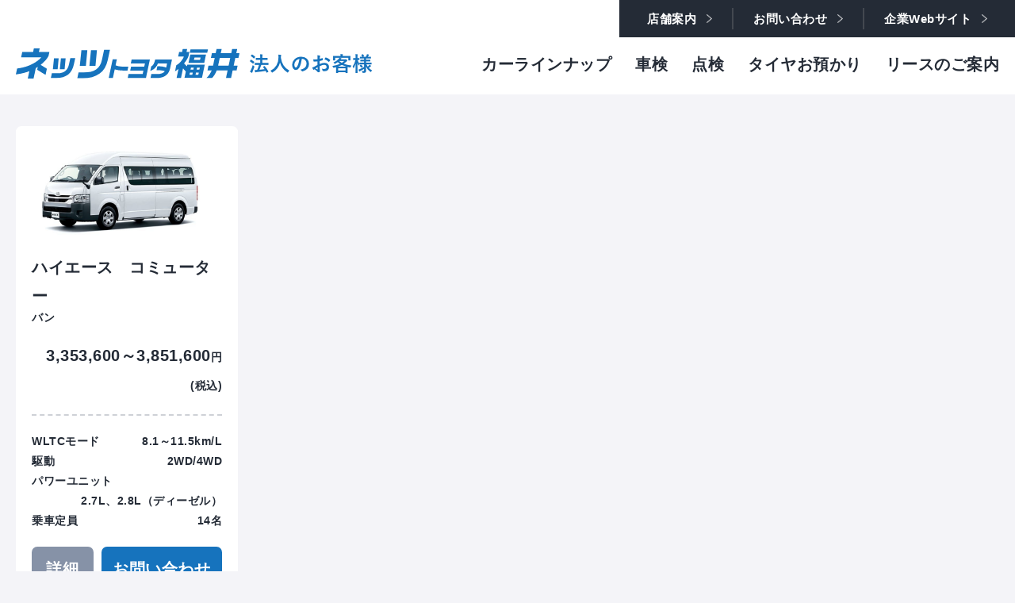

--- FILE ---
content_type: text/html; charset=utf-8
request_url: https://houjin.netzfukui.co.jp/lineup/pickup/entry-4168.html
body_size: 2876
content:
<!DOCTYPE html>
<html lang="ja">
<head>
	
	<meta charset="utf-8">
<meta name="description" content="法人・事業者様向けに最適な車両提案やメンテナンスサポートを提供する、ネッツトヨタ福井の法人専用サイトです。">
<meta http-equiv="X-UA-Compatible" content="IE=edge">
<meta name="viewport" content="width=device-width, initial-scale=1.0, viewport-fit=cover">
<meta property="og:url" content="https://houjin.netzfukui.co.jp/lineup/pickup/entry-4168.html">
<meta property="og:image" content="/img/common/page.png" />
<meta property="og:site_name" content="ネッツトヨタ福井">
<meta property="og:description" content="法人・事業者様向けに最適な車両提案やメンテナンスサポートを提供する、ネッツトヨタ福井の法人専用サイトです。" />

<meta property="og:type" content="article" />
<meta property="og:title" content="ハイエース　コミューター | 用途別おすすめ車両 | ネッツトヨタ福井 法人のお客様" />
<title>ハイエース　コミューター | 用途別おすすめ車両 | ネッツトヨタ福井 法人のお客様</title>
	

	
	<link rel="shortcut icon" href="/themes/business/img/common/favicon.ico" >
<link rel="apple-touch-icon-precomposed" href="/img/common/apple-touch-icon-precomposed.png">
<link rel="canonical" href="https://houjin.netzfukui.co.jp/">
<link rel="stylesheet" href="/themes/system/css/acms-admin.min.css?date=20250627063014">
<link rel="stylesheet" href="/themes/system/css/acms.min.css?date=20250627063014">
<link rel="stylesheet" href="/themes/business/css/common.css?date=20220404091020">
	

	
	<script rel=”preload” src="/js/library/jquery/jquery-3.6.1.min.js" charset="UTF-8"></script>

<script type="text/javascript" src="/acms.js?uaGroup=SmartPhone&amp;domains=houjin.netzfukui.co.jp,www.netzfukui.co.jp&amp;jsDir=js/&amp;themesDir=/themes/&amp;bid=5&amp;cid=160&amp;eid=4168&amp;jQuery=3.6.1&amp;jQueryMigrate=migrate-3.0.1&amp;fulltimeSSL=1&amp;v=41518f5b734c6243a7df6601c9dd7875&amp;umfs=30M&amp;pms=40M&amp;mfu=20&amp;lgImg=width:1400&amp;jpegQuality=85&amp;mediaLibrary=on&amp;edition=standard&amp;urlPreviewExpire=48&amp;timemachinePreviewDefaultDevice=PC&amp;ccd=lineup/pickup&amp;ecd=entry-4168.html&amp;scriptRoot=/" charset="UTF-8" id="acms-js"></script>

<script src="/themes/business/js/common.js?date=20220406142815"></script>
<!--[if IE]>
	<script src="/themes/business/js/html5.js?date=20220404091020"></script>
	<script src="/themes/business/js/respond.min.js?date=20220404091020"></script>
<![endif]-->

<!-- Google tag (gtag.js) -->
<script async src="https://www.googletagmanager.com/gtag/js?id=G-MQLSXD57NP"></script>
<script>
  window.dataLayer = window.dataLayer || [];
  function gtag(){dataLayer.push(arguments);}
  gtag('js', new Date());

  gtag('config', 'G-MQLSXD57NP');
</script>
	

	<!-- 各ページの設定 -->
	<link href="/themes/business/css/lineup.css?date=20220525120153" rel="stylesheet">
	<script type="text/javascript" src="/themes/business/js/jquery.matchHeight.js?date=20220404091020"></script>
	<script>
	$(function(){
	$('.js-height').matchHeight();
	});
	</script>
<script type="text/javascript" src="/js/dest/vendor.chunk.js?date=20250717170933" charset="UTF-8" async defer></script>
<script type="text/javascript" src="/js/dest/index.js?date=20250717170930" charset="UTF-8" async defer></script>
<meta name="generator" content="a-blog cms" />
</head>
<body>
	
	<!-- ヘッダー -->
	


<header id="header" class="localHead">
	<h1 class="hidden">ハイエース　コミューター | 用途別おすすめ車両 | ネッツトヨタ福井 法人のお客様</h1>
	<div class="container">
		<div class="logo"><a href="https://houjin.netzfukui.co.jp/"><img src="/themes/business/img/common/logo.png" srcset="/themes/business/img/common/logo@2x.png 2x" alt="ネッツトヨタ福井 法人のお客様"></a></div>
		<div class="rightMenu">
			<ul class="list">
				<li><a href="https://houjin.netzfukui.co.jp/lineup/">カーラインナップ</a></li>
				<li><a href="https://www.netzfukui.co.jp/mainte/inspection/" target="_blank">車検</a></li>
				<li><a href="https://www.netzfukui.co.jp/mainte/check/" target="_blank">点検</a></li>
				<li><a href="https://www.netzfukui.co.jp/mainte/other/other1/entry-7731.html" target="_blank">タイヤお預かり</a></li>
				<li><a href="https://houjin.netzfukui.co.jp/lease/">リースのご案内</a></li>
			</ul>
			<div id="menuIcon">
				<div class="iconIn">
					<span></span><span></span><span></span>
				</div>
			</div>
		</div>
	</div>
	<div class="topMenu">
		<ul class="list">
			<li><a href="https://www.netzfukui.co.jp/about/shop/" target="_blank">店舗案内</a></li>
			<li><a href="https://houjin.netzfukui.co.jp/contact/" class="js-viewing-indelible">お問い合わせ</a></li>
			<li><a href="https://www.netzfukui.co.jp/" target="_blank">企業Webサイト</a></li>
		</ul>
	</div>
</header>

<a href="https://www.netzfukui.co.jp/support-center/" target="_blank" id="suppotBn"><img src="/themes/business/img/common/bn-support.png" srcset="/themes/business/img/common/bn-support@2x.png 2x" alt="緊急のとき" class="hidden-xs"><img src="/themes/business/img/common/bn-support-xs.png" srcset="/themes/business/img/common/bn-support-xs@2x.png 2x" alt="緊急のとき" class="visible-xs"></a>
<div id="spNav">
	<ul class="list">
		<li><a href="https://houjin.netzfukui.co.jp/lineup/" class="js-viewing-indelible">カーラインナップ</a></li>
		<li><a href="https://www.netzfukui.co.jp/mainte/inspection/" target="_blank">車検</a></li>
		<li><a href="https://www.netzfukui.co.jp/mainte/check/" target="_blank">点検</a></li>
		<li><a href="https://www.netzfukui.co.jp/mainte/other/other1/entry-7731.html" target="_blank">タイヤお預かり</a></li>
		<li><a href="https://houjin.netzfukui.co.jp/lease/" class="js-viewing-indelible">リースのご案内</a></li>
		<li><a href="https://www.netzfukui.co.jp/about/shop/" target="_blank">店舗案内</a></li>
		<li><a href="https://houjin.netzfukui.co.jp/contact/" class="js-viewing-indelible">お問い合わせ</a></li>
		<li><a href="https://www.netzfukui.co.jp/" target="_blank">企業Webサイト</a></li>
	</ul>
</div>

	

	
	<!-- アクションボックス -->
	



	

	<main id="container">

		<div id="lineup" class="indexBox">
			
			<div class="container">
				
				
				
				<ul class="carMenu row w25">
					<li><div class="inner">
						<div class="img">
							 <img alt="" src="/media/005/202205/de05fe5b4a75cb83fe553044e46f501d.jpg" />
						</div>
						<div class="ttlBox">
							<div class="js-height">
								<h3 class="ttl">ハイエース　コミューター</h3>
								<p class="smallTxt">バン</p>
							</div>
							<p class="priceTxt">3,353,600～3,851,600<span>円(税込)</span></p>
						</div>
						<div class="txtBox">
							
							<dl class="txtDl">
								<dt>WLTCモード</dt><dd>8.1～11.5km/L</dd>
							</dl>
							
							
							
							<dl class="txtDl">
								<dt>駆動</dt><dd>2WD/4WD</dd>
							</dl>
							
							
							
							<dl class="txtDl">
								<dt>パワーユニット</dt><dd>2.7L、2.8L（ディーゼル）</dd>
							</dl>
							
							
							<dl class="txtDl">
								<dt>乗車定員</dt><dd>14名</dd>
							</dl>
							
							<ul class="btnList">
								<li class="gray"><a href="https://toyota.jp/hiacecommuter/" target="_blank">詳細</a></li>
								<li class="blue"><a href="https://houjin.netzfukui.co.jp/contact/?car=ハイエース　コミューター">お問い合わせ</a></li>
							</ul>
						</div>
					</div></li>
				</ul>
				
				

				


				



				
			</div>
			
		</div>

	</main>

	
	<!-- フッター -->
	<footer id="footer">
	<div class="container">
		<div class="row">
			<div class="leftBox">
				<img src="/themes/business/img/common/logo.png" srcset="/themes/business/img/common/logo@2x.png 2x" alt="ネッツトヨタ福井 法人のお客様">
				<a href="https://houjin.netzfukui.co.jp/contact/" class="mainBtn"><i class="icon-mail"></i>お問い合わせはこちら</a>
			</div>
			<div class="rightBox">
				<p class="copyTxt">名称：ネッツトヨタ福井株式会社　住所：福井市今市町58-12　許可証番号：第521140006361号　区分：自動車<br />Netz TOYOTA Fukui All Rights Reserved.</p>
				<p class="meishiTxt">名刺交換をさせていただいたお客様にはメールマガジンを配信しています。</p>
			</div>
		</div>
	</div>
	<a href="#header" id="pagetop">PAGETOP</a>
</footer>
	
</body>
</html>

--- FILE ---
content_type: text/css
request_url: https://houjin.netzfukui.co.jp/themes/business/css/common.css?date=20220404091020
body_size: 14250
content:
@import url("https://fonts.googleapis.com/css2?family=Roboto:ital,wght@0,500;1,300;1,500&display=swap");@import url("https://fonts.googleapis.com/css2?family=Roboto:ital,wght@0,500;1,300;1,500&display=swap");html,body,div,span,applet,object,iframe,h1,h2,h3,h4,h5,h6,p,blockquote,pre,a,abbr,acronym,address,big,cite,code,del,dfn,em,img,ins,kbd,q,s,samp,small,strike,strong,sub,sup,tt,var,b,u,i,center,dl,dt,dd,ol,ul,li,fieldset,form,label,legend,table,caption,tbody,tfoot,thead,tr,th,td,article,aside,canvas,details,embed,figure,figcaption,footer,header,hgroup,menu,nav,output,ruby,section,summary,time,mark,audio,video{margin:0;padding:0;border:0;font:inherit;font-size:100%;vertical-align:baseline}html{line-height:1}ol,ul{list-style:none}table{border-collapse:collapse;border-spacing:0}caption,th,td{text-align:left;font-weight:normal;vertical-align:middle}q,blockquote{quotes:none}q:before,q:after,blockquote:before,blockquote:after{content:"";content:none}a img{border:none}article,aside,details,figcaption,figure,footer,header,hgroup,main,menu,nav,section,summary{display:block}.object-fit{object-fit:cover;font-family:"object-fit: cover;"}.object-fit{object-fit:cover;font-family:"object-fit: cover;"}#localTtl{margin-top:45px}@media (max-width: 1199px){#localTtl{margin-top:35px}}@media (max-width: 767px){#localTtl{margin-top:25px}}#localTtl .ttl{box-sizing:border-box;border-left:4px solid #1673BD;padding:30px 40px 35px;font-size:6rem;letter-spacing:5px;margin-bottom:20px;line-height:1.3}#localTtl .ttl span{font-family:"Roboto",sans-serif;font-weight:400;font-size:2rem;color:#1673BD;display:block;letter-spacing:0;font-style:italic}@media (max-width: 1199px){#localTtl .ttl{padding:20px 30px 25px;font-size:5rem;margin-bottom:10px}#localTtl .ttl span{font-size:1.8rem}}@media (max-width: 991px){#localTtl .ttl{font-size:4rem}}@media (max-width: 767px){#localTtl .ttl{font-size:3rem;padding:15px 15px 20px;margin-bottom:0}#localTtl .ttl span{font-size:1.4rem}}.whiteBox{background:#fff;padding:60px 100px;box-sizing:border-box}@media (max-width: 1199px){.whiteBox{padding:40px 30px}}@media (max-width: 767px){.whiteBox{padding:20px 15px}}.indexBox{padding-top:40px;padding-bottom:160px}@media (max-width: 1199px){.indexBox{padding-top:30px;padding-bottom:100px}}@media (max-width: 767px){.indexBox{padding-top:25px;padding-bottom:40px}}.leaseTtl{font-size:3rem;padding-left:50px;background:url('../img/common/bg-ttl.png?1648661365') no-repeat center left;-moz-background-size:38px auto;-o-background-size:38px auto;-webkit-background-size:38px auto;background-size:38px auto;margin-bottom:30px}@media (max-width: 767px){.leaseTtl{font-size:1.8rem;padding-left:30px;-moz-background-size:24px auto;-o-background-size:24px auto;-webkit-background-size:24px auto;background-size:24px auto}}.mainTbl{width:100%;margin-bottom:20px}.mainTbl caption{font-weight:600;margin-bottom:5px}.mainTbl th,.mainTbl td{border:3px solid #F4F4F8;padding:7px 0;text-align:center;font-weight:600}.mainTbl th.top{background:#8692A7;color:#fff}.mainTbl th.left{text-align:left}.mainTbl th.left a{text-decoration:underline}.mainBtn{display:block;background:#fff;border:2px solid #1673BD;color:#1673BD;text-align:center;width:90%;max-width:400px;padding:10px 0;-moz-border-radius:40px;-webkit-border-radius:40px;border-radius:40px}.mainBtn:hover{background:rgba(22,115,189,0.2)}.mainBtn.gray{background:#8692A7;border:2px solid #8692A7;color:#fff}.mainBtn.gray:hover{background:rgba(134,146,167,0.8)}.mainBtn.base{background:#242B36;border:2px solid #242B36;color:#fff}.mainBtn.base:hover{background:rgba(36,43,54,0.8)}.mainBtn .icon-menu{position:relative;top:3px;margin-right:10px}.mainBtn .icon-menu:before{content:"";background:url('../img/common/icon-menu.png?1648600445') no-repeat center;-moz-background-size:contain;-o-background-size:contain;-webkit-background-size:contain;background-size:contain;display:inline-block;width:28px;height:20px}@media (max-width: 767px){.mainBtn .icon-menu:before{width:24px;height:17px}}.mainBtn .icon-menu2{position:relative;top:3px;margin-right:10px}.mainBtn .icon-menu2:before{content:"";background:url('../img/common/icon-menu2.png?1648669114') no-repeat center;-moz-background-size:contain;-o-background-size:contain;-webkit-background-size:contain;background-size:contain;display:inline-block;width:28px;height:20px}@media (max-width: 767px){.mainBtn .icon-menu2:before{width:24px;height:17px}}.mainBtn .icon-copy{position:relative;top:4px;margin-right:10px}.mainBtn .icon-copy:before{content:"";background:url('../img/common/icon-copy.png?1648664986') no-repeat center;-moz-background-size:contain;-o-background-size:contain;-webkit-background-size:contain;background-size:contain;display:inline-block;width:20px;height:20px}@media (max-width: 767px){.mainBtn .icon-copy:before{width:18px;height:18px}}.borderLink{text-decoration:underline}html{font-size:10px}body{background:#F4F4F8;font-family:"游ゴシック体","Yu Gothic",YuGothic,"ヒラギノ角ゴ Pro","Hiragino Kaku Gothic Pro","メイリオ",Meiryo,"MS Pゴシック","MS PGothic",sans-serif;font-weight:600;color:#242B36;font-size:2rem;line-height:1.8;letter-spacing:.5px;-webkit-text-size-adjust:100%;-webkit-font-smoothing:antialiased;-moz-osx-font-smoothing:grayscale}@media (max-width: 1199px){body{font-size:1.6rem;line-height:1.6}}@media (max-width: 767px){body{font-size:1.4rem;line-height:1.5}}a{backface-visibility:hidden;-moz-transition:.3s;-o-transition:.3s;-webkit-transition:.3s;transition:.3s}a:link{text-decoration:none}a img{-moz-transition:.3s;-o-transition:.3s;-webkit-transition:.3s;transition:.3s}a:hover img{filter:progid:DXImageTransform.Microsoft.Alpha(Opacity=80);opacity:.8}img{max-width:100%;height:auto;display:inline-block;vertical-align:middle}small{font-size:1.3rem}@media (max-width: 767px){small{font-size:1.2rem}}*:focus{outline:none}select{font-size:16px !important}select::-ms-expand{display:none}:-ms-input-placeholder{color:#ccc}.container{margin:auto;padding-left:20px;padding-right:20px;box-sizing:border-box}@media (min-width: 1350px){.container{width:1310px}}.row{display:flex;flex-wrap:wrap;margin-left:-20px;margin-right:-20px}.row>div,.row>li{padding:0 20px;box-sizing:border-box}.row.none{margin-left:0;margin-right:0}.row.none>div,.row.none>li{padding:0}.row.w25>div,.row.w25>li{width:25%}.row.w33>div,.row.w33>li{width:33.33%}.row.w50>div,.row.w50>li{width:50%}@media (max-width: 1199px){.row{margin-left:-10px;margin-right:-10px}.row>div,.row>li{padding:0 10px}}@media (max-width: 767px){.row.w25>div,.row.w25>li,.row.w33>div,.row.w33>li,.row.w50>div,.row.w50>li{width:100%}}.hidden{width:0;height:0;position:absolute;overflow:hidden;top:0;left:0}@media (max-width: 767px){.hidden-xs{display:none !important}}.visible-xs{display:none !important}@media (max-width: 767px){.visible-xs{display:block !important}}#header{position:relative;box-sizing:border-box;padding-top:100px;overflow:hidden}@media (max-width: 1399px){#header{padding-top:80px}}@media (max-width: 991px){#header{padding:20px 0}}#header.active{background:#242B36}#header .topMenu{position:absolute;top:0;right:0;background:#242B36;padding:15px 10px;color:#fff}@media (max-width: 991px){#header .topMenu{display:none}}#header .topMenu .list{overflow:hidden;font-size:1.5rem}#header .topMenu .list li{float:left;border-right:2px solid #434850}#header .topMenu .list li:last-child{border-right:none}#header .topMenu .list a{background:url('../img/common/icon-menuarrow.png?1648472447') no-repeat center right 25px;-moz-background-size:7px auto;-o-background-size:7px auto;-webkit-background-size:7px auto;background-size:7px auto;color:#fff;padding:5px 45px 5px 25px}#header .topMenu .list a:hover{color:#BD165D}#header .logo{float:left}@media (max-width: 1199px){#header .logo img{height:30px;width:auto}}@media (max-width: 767px){#header .logo img{height:20px;width:auto}}#header .rightMenu{float:right;padding-top:5px}#header .rightMenu .list{overflow:hidden}@media (max-width: 991px){#header .rightMenu .list{display:none}}#header .rightMenu .list li{float:left;margin-right:30px}@media (max-width: 1199px){#header .rightMenu .list li{margin-right:20px}}#header .rightMenu .list li:last-child{margin-right:0}#header .rightMenu .list li a{color:#fff}#header #menuIcon{display:none}@media (max-width: 991px){#header #menuIcon{display:inline-block;width:70px;height:70px;cursor:pointer;position:absolute;right:0;top:0}}@media (max-width: 767px){#header #menuIcon{width:60px;height:60px}}#header #menuIcon .iconIn{display:inline-block;position:relative;width:36px;height:21px;-moz-transition:.5s;-o-transition:.5s;-webkit-transition:.5s;transition:.5s;margin:27px 17px}@media (max-width: 767px){#header #menuIcon .iconIn{width:28px;height:20px;margin:20px 16px}}#header #menuIcon span{width:100%;height:2px;background:#fff;display:inline-block;position:absolute;left:0;-moz-transition:.5s;-o-transition:.5s;-webkit-transition:.5s;transition:.5s}#header #menuIcon span:nth-child(1){top:0}#header #menuIcon span:nth-child(2){top:50%;margin-top:-1px}#header #menuIcon span:nth-child(3){bottom:0}#header #menuIcon.active{-moz-transform:rotate(360deg);-ms-transform:rotate(360deg);-webkit-transform:rotate(360deg);transform:rotate(360deg)}#header #menuIcon.active span:nth-child(1){-moz-transform:translateY(10px) rotate(-45deg);-ms-transform:translateY(10px) rotate(-45deg);-webkit-transform:translateY(10px) rotate(-45deg);transform:translateY(10px) rotate(-45deg)}@media (max-width: 767px){#header #menuIcon.active span:nth-child(1){-moz-transform:translateY(9px) rotate(-45deg);-ms-transform:translateY(9px) rotate(-45deg);-webkit-transform:translateY(9px) rotate(-45deg);transform:translateY(9px) rotate(-45deg)}}#header #menuIcon.active span:nth-child(2){-moz-transform:translateY(0) rotate(45deg);-ms-transform:translateY(0) rotate(45deg);-webkit-transform:translateY(0) rotate(45deg);transform:translateY(0) rotate(45deg)}#header #menuIcon.active span:nth-child(3){filter:progid:DXImageTransform.Microsoft.Alpha(Opacity=0);opacity:0}#header #gNav{float:right;margin-top:15px}@media (max-width: 1399px){#header #gNav{margin-top:10px}}@media (max-width: 991px){#header #gNav{display:none !important;padding-top:0}}#header #gNav .navList li{float:left;font-size:1.8rem;margin-left:30px}@media (max-width: 1399px){#header #gNav .navList li{font-size:1.7rem;margin-left:20px}}@media (max-width: 1199px){#header #gNav .navList li{font-size:1.6rem;margin-left:15px}}#header #gNav .navList li:first-child{margin-left:0}#header.localHead{background:#fff;padding:60px 0 20px}@media (max-width: 991px){#header.localHead{padding:20px 0}}#header.localHead .rightMenu{padding-top:3px}#header.localHead .rightMenu .list li a{color:#242B36}#header.localHead .topMenu{padding:10px 10px}#header.localHead #menuIcon span{background:#242B36}#suppotBn{position:fixed;top:30px;right:30px;z-index:99}@media (max-width: 1399px){#suppotBn{max-width:80px}}@media (max-width: 1199px){#suppotBn{max-width:70px;top:20px;right:20px}}@media (max-width: 767px){#suppotBn{right:0}}@media (min-width: 992px){#spNav{display:none !important}}@media (max-width: 991px){#spNav{float:none;margin-top:0;position:fixed;z-index:998;top:70px;left:0;width:100vw;height:calc(100vh - 70px);background:#242B36;filter:progid:DXImageTransform.Microsoft.Alpha(Opacity=0);opacity:0;-moz-transform:scale(1.02, 1.02);-ms-transform:scale(1.02, 1.02);-webkit-transform:scale(1.02, 1.02);transform:scale(1.02, 1.02);-webkit-filter:blur(0.2rem);filter:blur(0.2rem);-moz-transition:.5s;-o-transition:.5s;-webkit-transition:.5s;transition:.5s;overflow:hidden;visibility:hidden;overflow-y:auto;transform:rotate(0.0001deg);outline:1px solid transparent;display:flex;align-items:center;justify-content:center}}@media (max-width: 991px) and (max-width: 767px){#spNav{top:60px;height:calc(100vh - 60px)}}@media (max-width: 991px){#spNav .list{max-height:100%;text-align:center}#spNav .list li{margin-bottom:20px}#spNav .list li:last-child{margin-bottom:0}#spNav .list li a{color:#fff}#spNav .list li a:hover{color:#BD165D}#spNav.active{filter:progid:DXImageTransform.Microsoft.Alpha(enabled=false);opacity:1;visibility:visible;-moz-transform:scale(1, 1);-ms-transform:scale(1, 1);-webkit-transform:scale(1, 1);transform:scale(1, 1);-webkit-filter:blur(0rem);filter:blur(0rem)}}#footer{background:#fff url('../img/common/bg-foot.png?1648472424') no-repeat right 5% bottom;-moz-background-size:auto 95%;-o-background-size:auto 95%;-webkit-background-size:auto 95%;background-size:auto 95%;padding:120px 0}#footer .leftBox{width:40%}#footer .leftBox .mainBtn{margin-top:30px}#footer .rightBox{width:60%;text-align:right;padding-top:15px}#footer .rightBox .copyTxt{margin-bottom:20px;color:#1673BD;font-size:1.2rem}#footer .rightBox .meishiTxt{font-size:1.2rem}#footer .icon-mail{margin-right:10px;position:relative;top:6px}#footer .icon-mail:before{content:"";display:inline-block;width:46px;height:30px;background:url('../img/common/icon-mail.png?1648565725') no-repeat center;-moz-background-size:contain;-o-background-size:contain;-webkit-background-size:contain;background-size:contain}#footer #pagetop{position:fixed;z-index:99;bottom:20px;right:20px;padding-right:30px;font-family:"Roboto",sans-serif;font-style:italic;font-weight:400;color:#1673BD;background:url('../img/common/icon-pagetop.png?1648552894') no-repeat center right;-moz-background-size:20px auto;-o-background-size:20px auto;-webkit-background-size:20px auto;background-size:20px auto}#footer #pagetop:hover{bottom:30px}@media (max-width: 1199px){#footer{padding:90px 0}#footer .leftBox,#footer .rightBox{width:100%;text-align:center}#footer .leftBox .mainBtn{margin:20px auto 0}#footer .rightBox{padding-top:35px}#footer .rightBox .copyTxt{margin-top:15px}#footer .icon-mail{top:4px}#footer .icon-mail:before{width:34px;height:22px}}@media (max-width: 767px){#footer{-moz-background-size:auto 70%;-o-background-size:auto 70%;-webkit-background-size:auto 70%;background-size:auto 70%;padding:60px 0}#footer #pagetop{bottom:10px;right:10px;padding-right:20px;padding-top:3px;-moz-background-size:16px auto;-o-background-size:16px auto;-webkit-background-size:16px auto;background-size:16px auto}#footer #pagetop:hover{bottom:20px}}


--- FILE ---
content_type: text/css
request_url: https://houjin.netzfukui.co.jp/themes/business/css/lineup.css?date=20220525120153
body_size: 11683
content:
@import url("https://fonts.googleapis.com/css2?family=Roboto:ital,wght@0,500;1,300;1,500&display=swap");.object-fit{object-fit:cover;font-family:"object-fit: cover;"}#sideMenu{width:25%}#sideMenu .list>li{padding-left:25px;margin-bottom:10px}#sideMenu .list>li.stay{color:#242B36;position:relative}#sideMenu .list>li.stay:before{content:"";width:7px;height:7px;display:inline-block;background:#242B36;-moz-border-radius:10px;-webkit-border-radius:10px;border-radius:10px;position:absolute;left:5px;top:15px}@media (max-width: 1199px){#sideMenu .list>li.stay:before{top:10px}}#sideMenu .list>li a{color:#8692A7}#sideMenu .list>li a:hover{color:#BD165D}#sideMenu .list .js-menu1{color:#8692A7;cursor:pointer;-moz-transition:.3s;-o-transition:.3s;-webkit-transition:.3s;transition:.3s}#sideMenu .list .js-menu1:after{content:" ＋"}#sideMenu .list .js-menu1:hover{color:#BD165D}#sideMenu .list .js-menu1.active:after{content:" -"}#sideMenu .list .subList{display:none}#sideMenu .list .subList li{margin-bottom:5px}@media (max-width: 767px){#sideMenu{width:100%;margin-bottom:20px}}#mainBox{width:75%}@media (max-width: 767px){#mainBox{width:100%}}#lineup .carMenu,#pickup .carMenu,#freightcar .carMenu{align-items:stretch}#lineup .carMenu>li,#pickup .carMenu>li,#freightcar .carMenu>li{margin-bottom:30px;display:flex;align-items:stretch}@media (max-width: 1199px){#lineup .carMenu>li,#pickup .carMenu>li,#freightcar .carMenu>li{width:50%}}@media (max-width: 767px){#lineup .carMenu>li,#pickup .carMenu>li,#freightcar .carMenu>li{width:100%}}#lineup .carMenu>li .inner,#pickup .carMenu>li .inner,#freightcar .carMenu>li .inner{width:100%;background:#fff;-moz-border-radius:7px;-webkit-border-radius:7px;border-radius:7px;padding:5px 20px 30px}#lineup .carMenu>li .inner .img,#pickup .carMenu>li .inner .img,#freightcar .carMenu>li .inner .img{margin-left:-20px;margin-right:-20px}#lineup .carMenu>li .inner .ttlBox,#pickup .carMenu>li .inner .ttlBox,#freightcar .carMenu>li .inner .ttlBox{padding-bottom:20px;margin-bottom:20px;border-bottom:2px dashed #CED1D6}#lineup .carMenu>li .inner .ttlBox .smallTxt,#pickup .carMenu>li .inner .ttlBox .smallTxt,#freightcar .carMenu>li .inner .ttlBox .smallTxt{font-size:1.4rem;line-height:1.4}@media (max-width: 1199px){#lineup .carMenu>li .inner .ttlBox .smallTxt,#pickup .carMenu>li .inner .ttlBox .smallTxt,#freightcar .carMenu>li .inner .ttlBox .smallTxt{font-size:1.2rem}}#lineup .carMenu>li .inner .ttlBox .priceTxt,#pickup .carMenu>li .inner .ttlBox .priceTxt,#freightcar .carMenu>li .inner .ttlBox .priceTxt{text-align:right;margin-top:20px}#lineup .carMenu>li .inner .ttlBox .priceTxt span,#pickup .carMenu>li .inner .ttlBox .priceTxt span,#freightcar .carMenu>li .inner .ttlBox .priceTxt span{font-size:1.4rem}@media (max-width: 1199px){#lineup .carMenu>li .inner .ttlBox .priceTxt span,#pickup .carMenu>li .inner .ttlBox .priceTxt span,#freightcar .carMenu>li .inner .ttlBox .priceTxt span{font-size:1.2rem}}#lineup .carMenu>li .txtDl,#pickup .carMenu>li .txtDl,#freightcar .carMenu>li .txtDl{font-size:1.4rem;overflow:hidden}#lineup .carMenu>li .txtDl dt,#pickup .carMenu>li .txtDl dt,#freightcar .carMenu>li .txtDl dt{float:left}#lineup .carMenu>li .txtDl dd,#pickup .carMenu>li .txtDl dd,#freightcar .carMenu>li .txtDl dd{float:right;text-align:right}@media (max-width: 767px){#lineup .carMenu>li .txtDl,#pickup .carMenu>li .txtDl,#freightcar .carMenu>li .txtDl{font-size:1.2rem}}#lineup .carMenu>li .btnList,#pickup .carMenu>li .btnList,#freightcar .carMenu>li .btnList{display:flex;margin-left:-5px;margin-right:-5px;margin-top:20px}#lineup .carMenu>li .btnList li,#pickup .carMenu>li .btnList li,#freightcar .carMenu>li .btnList li{padding:0 5px;box-sizing:border-box}#lineup .carMenu>li .btnList li a,#pickup .carMenu>li .btnList li a,#freightcar .carMenu>li .btnList li a{display:block;color:#FFF;-moz-border-radius:7px;-webkit-border-radius:7px;border-radius:7px;text-align:center;padding:10px 0}#lineup .carMenu>li .btnList li.gray,#pickup .carMenu>li .btnList li.gray,#freightcar .carMenu>li .btnList li.gray{width:35%}#lineup .carMenu>li .btnList li.gray a,#pickup .carMenu>li .btnList li.gray a,#freightcar .carMenu>li .btnList li.gray a{background:#8692A7}#lineup .carMenu>li .btnList li.blue,#pickup .carMenu>li .btnList li.blue,#freightcar .carMenu>li .btnList li.blue{width:65%}#lineup .carMenu>li .btnList li.blue a,#pickup .carMenu>li .btnList li.blue a,#freightcar .carMenu>li .btnList li.blue a{background:#1673BD}#pickup .prevBtn,#displacement .prevBtn,#freightcar .prevBtn{color:#1673BD;background:url('../img/common/icon-prev.png?1648660754') no-repeat center left;-moz-background-size:7px auto;-o-background-size:7px auto;-webkit-background-size:7px auto;background-size:7px auto;padding-left:15px}#pickup .prevBtn:hover,#displacement .prevBtn:hover,#freightcar .prevBtn:hover{background:rgba(22,115,189,0.1) url('../img/common/icon-prev.png?1648660754') no-repeat center left;-moz-background-size:7px auto;-o-background-size:7px auto;-webkit-background-size:7px auto;background-size:7px auto}#pickup .cateList,#displacement .cateList,#freightcar .cateList{display:flex;flex-wrap:wrap;margin-left:-5px;margin-right:-5px}@media (max-width: 767px){#pickup .cateList,#displacement .cateList,#freightcar .cateList{margin-left:-2px;margin-right:-2px}}#pickup .cateList>li,#displacement .cateList>li,#freightcar .cateList>li{padding:0 5px;box-sizing:border-box;width:20%;margin-bottom:10px}@media (max-width: 767px){#pickup .cateList>li,#displacement .cateList>li,#freightcar .cateList>li{padding:0 2px;width:33.33%;margin-bottom:5px}}#pickup .cateList>li a,#displacement .cateList>li a,#freightcar .cateList>li a{display:block;border:2px solid #8692A7;color:#8692A7;text-align:center;max-width:400px;padding:10px 0;-moz-border-radius:40px;-webkit-border-radius:40px;border-radius:40px}#pickup .cateList>li a:hover,#displacement .cateList>li a:hover,#freightcar .cateList>li a:hover{background:rgba(134,146,167,0.2)}#pickup .cateList>li.stay a,#displacement .cateList>li.stay a,#freightcar .cateList>li.stay a{background:#8692A7;color:#fff}#pickup .pickupBox,#displacement .pickupBox,#freightcar .pickupBox{margin-top:60px}#pickup .pickupBox .leaseTtl,#displacement .pickupBox .leaseTtl,#freightcar .pickupBox .leaseTtl{float:left;margin-right:20px}#pickup .pickupBox .copyBox,#displacement .pickupBox .copyBox,#freightcar .pickupBox .copyBox{overflow:hidden}#pickup .pickupBox .printBtn,#displacement .pickupBox .printBtn,#freightcar .pickupBox .printBtn{display:inline-block;max-width:140px;padding:3px 0;margin:2px 0;font-size:1.8rem}@media (max-width: 767px){#pickup .pickupBox .printBtn,#displacement .pickupBox .printBtn,#freightcar .pickupBox .printBtn{display:none}}#displacement .rightTxt{text-align:right;font-size:1.4rem}#displacement .mB30{margin-bottom:30px}#displacement .cateList{margin-bottom:50px}@media (max-width: 1199px){#displacement .cateList{margin-bottom:35px}}@media (max-width: 767px){#displacement .cateList{margin-bottom:20px}}#displacement .cateList li:nth-child(1) a{border:2px solid #CE6E71;color:#CE6E71}#displacement .cateList li:nth-child(2) a{border:2px solid #967563;color:#967563}#displacement .cateList li:nth-child(3) a{border:2px solid #C3A24B;color:#C3A24B}#displacement .cateList li:nth-child(4) a{border:2px solid #6D964E;color:#6D964E}#displacement .cateList li:nth-child(5) a{border:2px solid #544E96;color:#544E96}#displacement .ttl{padding:7px 10px;background:#8692A7;color:#fff;border:3px solid #F4F4F8}#displacement .ttl.cate1{background:#CE6E71}#displacement .ttl.cate2{background:#967563}#displacement .ttl.cate3{background:#C3A24B}#displacement .ttl.cate4{background:#6D964E}#displacement .ttl.cate5{background:#544E96}@media (max-width: 991px){#displacement .tableBox{overflow:auto;width:100%}#displacement .tableBox .mainTbl{width:991px}}#displacement .mainTbl{font-size:1.6rem}#displacement .mainTbl tr{vertical-align:middle}#displacement .mainTbl tr th.left{background:#fff}#displacement .mainTbl tr th.left .img{display:flex;align-items:center}#displacement .mainTbl tr th.left img{max-width:110px;margin-right:5px}#displacement .mainTbl tr th.left a{color:#242B36}#displacement .mainTbl tr th.left a:hover{color:#BD165D}#displacement .mainTbl tr td{background:#fff}#displacement .mainTbl tr td.blue{background:#D0D8E6}#displacement .mainTbl tr .nameCol{width:25%}#displacement .mainTbl tr .haikiCol{width:5%;font-size:1.4rem}#displacement .mainTbl tr .haikiCol2{width:7%;font-size:1.4rem}#displacement .mainTbl tr .numberCol{width:12%}#displacement .numberList li{display:inline-block}#displacement .numberList li span{display:inline-block;width:30px;height:30px;line-height:30px;color:#fff}#displacement .numberList li:after{content:" or "}#displacement .numberList li:last-child:after{content:none}#displacement .numberList li.num1 span{background:#785B9A}#displacement .numberList li.num2 span{background:#8BC95D}#displacement .numberList li.num3 span{background:#2AA39A}#displacement .numberList li.num4 span{background:#394796}#displacement .numberList li.num5 span{background:#E5912F}.printWrapTbl{display:none}@media print{@page{size:210mm 297mm;margin:10mm 10mm 0}.printWrapTbl{width:100%;display:table}.printWrapTbl tfoot{display:table-footer-group}body{background:none}header,footer,#container,#suppotBn,#adminBox{display:none !important}.print-area{margin:auto;font-weight:600;position:relative}.print-area .print-ttl{padding-bottom:15px;border-bottom:3px solid #1673BD;margin-bottom:20px;overflow:hidden;*zoom:1}.print-area .print-ttl .rightBox{float:right;text-shadow:1.6rem}.print-area .print-ttl .rightBox p{float:right;text-align:right;margin-right:20px;padding-top:20px}.print-area .print-ttl .rightBox #qrcode{float:right}.print-area .print-ttl .rightBox #qrcode canvas{width:100px;height:auto}.print-area .print-ttl .leaseTtl{margin-bottom:0;margin-top:50px}.carMenu{align-items:stretch}.carMenu>li{margin-bottom:30px;display:flex;align-items:stretch}}@media print and (max-width: 1199px){.carMenu>li{width:50%}}@media print and (max-width: 767px){.carMenu>li{width:100%}}@media print{.carMenu>li .inner{width:100%;border:2px solid #CED1D6;background:#fff;-moz-border-radius:7px;-webkit-border-radius:7px;border-radius:7px;padding:5px 20px 30px}.carMenu>li .inner .img{margin-left:-20px;margin-right:-20px}.carMenu>li .inner .ttlBox{padding-bottom:20px;margin-bottom:20px;border-bottom:2px dashed #CED1D6}.carMenu>li .inner .ttlBox .smallTxt{font-size:1.4rem;line-height:1.4}}@media print and (max-width: 1199px){.carMenu>li .inner .ttlBox .smallTxt{font-size:1.2rem}}@media print{.carMenu>li .inner .ttlBox .priceTxt{text-align:right;margin-top:20px}.carMenu>li .inner .ttlBox .priceTxt span{font-size:1.4rem}}@media print and (max-width: 1199px){.carMenu>li .inner .ttlBox .priceTxt span{font-size:1.2rem}}@media print{.carMenu>li .txtDl{font-size:1.4rem;overflow:hidden}.carMenu>li .txtDl dt{float:left}.carMenu>li .txtDl dd{float:right;text-align:right}}@media print and (max-width: 767px){.carMenu>li .txtDl{font-size:1.2rem}}@media print{.carMenu>li .btnList{display:flex;margin-left:-5px;margin-right:-5px;margin-top:20px}.carMenu>li .btnList li{padding:0 5px;box-sizing:border-box}.carMenu>li .btnList li a{display:block;color:#FFF;-moz-border-radius:7px;-webkit-border-radius:7px;border-radius:7px;text-align:center;padding:10px 0}.carMenu>li .btnList li.gray{width:35%}.carMenu>li .btnList li.gray a{background:#8692A7}.carMenu>li .btnList li.blue{width:65%}.carMenu>li .btnList li.blue a{background:#1673BD}.print-bottom{overflow:hidden;position:fixed;bottom:0;left:0;width:100%;padding:20px 0;border-top:2px solid #CED1D6}}


--- FILE ---
content_type: application/javascript
request_url: https://houjin.netzfukui.co.jp/themes/business/js/common.js?date=20220406142815
body_size: 1000
content:
$(document).ready(function(){
	// 開閉メニュー
	$(function(){
		$("#menuIcon").on("click", function() {
			$(this).toggleClass("active");
			$("#spNav").toggleClass("active");
			$("#header").toggleClass("active");
		});
	});
});


$(function() {
	var pageTop = $('#pagetop');
	pageTop.hide();
	$(window).scroll(function () {
		if ($(this).scrollTop() > 600) {
			pageTop.fadeIn();
		} else {
			pageTop.fadeOut();
		}
	});
	pageTop.click(function () {
		$('body, html').animate({scrollTop:0}, 500, 'swing');
		return false;
	});
	var suppotbn = $('#suppotBn');
	suppotbn.hide();
	$(window).scroll(function () {
		if ($(this).scrollTop() > 300) {
			suppotbn.fadeIn();
		} else {
			suppotbn.fadeOut();
		}
	});
	$('a[href^="#page"]').click(function() {
		var speed = 600;
		var href= $(this).attr("href");
		var target = $(href == "#" || href == "" ? 'html' : href);
		var position = target.offset().top;
		$('body,html').animate({scrollTop:position}, speed, 'swing');
		return false;
	});
});